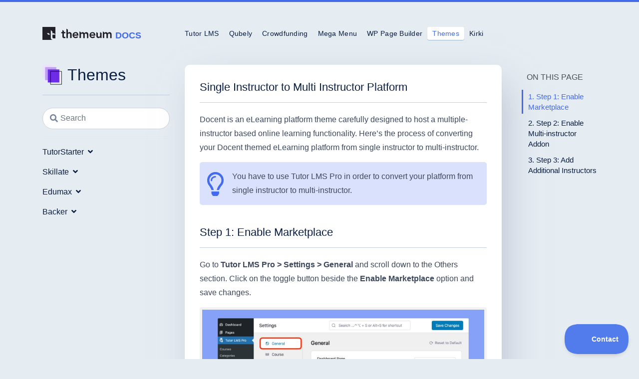

--- FILE ---
content_type: text/html; charset=UTF-8
request_url: https://docs.themeum.com/themes/docent/single-instructor-to-multi-instructor-platform/
body_size: 9422
content:
<!DOCTYPE html>
<html lang="en-US">
<head>
	<meta charset="UTF-8">
	<meta name="viewport" content="width=device-width, initial-scale=1.0">
	<title>Documention |   Single Instructor to Multi Instructor Platform</title>
	<link rel="icon" href="https://docs.themeum.com/wp-content/themes/docs/images/favicon.png" type="image/png" sizes="16x16">
	<meta name='robots' content='max-image-preview:large' />
<link rel="alternate" type="application/rss+xml" title="Documention &raquo; Single Instructor to Multi Instructor Platform Comments Feed" href="https://docs.themeum.com/themes/docent/single-instructor-to-multi-instructor-platform/feed/" />
<script type="text/javascript">
window._wpemojiSettings = {"baseUrl":"https:\/\/s.w.org\/images\/core\/emoji\/14.0.0\/72x72\/","ext":".png","svgUrl":"https:\/\/s.w.org\/images\/core\/emoji\/14.0.0\/svg\/","svgExt":".svg","source":{"concatemoji":"https:\/\/docs.themeum.com\/wp-includes\/js\/wp-emoji-release.min.js?ver=6.2.8"}};
/*! This file is auto-generated */
!function(e,a,t){var n,r,o,i=a.createElement("canvas"),p=i.getContext&&i.getContext("2d");function s(e,t){p.clearRect(0,0,i.width,i.height),p.fillText(e,0,0);e=i.toDataURL();return p.clearRect(0,0,i.width,i.height),p.fillText(t,0,0),e===i.toDataURL()}function c(e){var t=a.createElement("script");t.src=e,t.defer=t.type="text/javascript",a.getElementsByTagName("head")[0].appendChild(t)}for(o=Array("flag","emoji"),t.supports={everything:!0,everythingExceptFlag:!0},r=0;r<o.length;r++)t.supports[o[r]]=function(e){if(p&&p.fillText)switch(p.textBaseline="top",p.font="600 32px Arial",e){case"flag":return s("\ud83c\udff3\ufe0f\u200d\u26a7\ufe0f","\ud83c\udff3\ufe0f\u200b\u26a7\ufe0f")?!1:!s("\ud83c\uddfa\ud83c\uddf3","\ud83c\uddfa\u200b\ud83c\uddf3")&&!s("\ud83c\udff4\udb40\udc67\udb40\udc62\udb40\udc65\udb40\udc6e\udb40\udc67\udb40\udc7f","\ud83c\udff4\u200b\udb40\udc67\u200b\udb40\udc62\u200b\udb40\udc65\u200b\udb40\udc6e\u200b\udb40\udc67\u200b\udb40\udc7f");case"emoji":return!s("\ud83e\udef1\ud83c\udffb\u200d\ud83e\udef2\ud83c\udfff","\ud83e\udef1\ud83c\udffb\u200b\ud83e\udef2\ud83c\udfff")}return!1}(o[r]),t.supports.everything=t.supports.everything&&t.supports[o[r]],"flag"!==o[r]&&(t.supports.everythingExceptFlag=t.supports.everythingExceptFlag&&t.supports[o[r]]);t.supports.everythingExceptFlag=t.supports.everythingExceptFlag&&!t.supports.flag,t.DOMReady=!1,t.readyCallback=function(){t.DOMReady=!0},t.supports.everything||(n=function(){t.readyCallback()},a.addEventListener?(a.addEventListener("DOMContentLoaded",n,!1),e.addEventListener("load",n,!1)):(e.attachEvent("onload",n),a.attachEvent("onreadystatechange",function(){"complete"===a.readyState&&t.readyCallback()})),(e=t.source||{}).concatemoji?c(e.concatemoji):e.wpemoji&&e.twemoji&&(c(e.twemoji),c(e.wpemoji)))}(window,document,window._wpemojiSettings);
</script>
<style type="text/css">
img.wp-smiley,
img.emoji {
	display: inline !important;
	border: none !important;
	box-shadow: none !important;
	height: 1em !important;
	width: 1em !important;
	margin: 0 0.07em !important;
	vertical-align: -0.1em !important;
	background: none !important;
	padding: 0 !important;
}
</style>
	<link rel='stylesheet' id='wp-block-library-css' href='https://docs.themeum.com/wp-includes/css/dist/block-library/style.min.css?ver=6.2.8' type='text/css' media='all' />
<link rel='stylesheet' id='classic-theme-styles-css' href='https://docs.themeum.com/wp-includes/css/classic-themes.min.css?ver=6.2.8' type='text/css' media='all' />
<style id='global-styles-inline-css' type='text/css'>
body{--wp--preset--color--black: #000000;--wp--preset--color--cyan-bluish-gray: #abb8c3;--wp--preset--color--white: #ffffff;--wp--preset--color--pale-pink: #f78da7;--wp--preset--color--vivid-red: #cf2e2e;--wp--preset--color--luminous-vivid-orange: #ff6900;--wp--preset--color--luminous-vivid-amber: #fcb900;--wp--preset--color--light-green-cyan: #7bdcb5;--wp--preset--color--vivid-green-cyan: #00d084;--wp--preset--color--pale-cyan-blue: #8ed1fc;--wp--preset--color--vivid-cyan-blue: #0693e3;--wp--preset--color--vivid-purple: #9b51e0;--wp--preset--gradient--vivid-cyan-blue-to-vivid-purple: linear-gradient(135deg,rgba(6,147,227,1) 0%,rgb(155,81,224) 100%);--wp--preset--gradient--light-green-cyan-to-vivid-green-cyan: linear-gradient(135deg,rgb(122,220,180) 0%,rgb(0,208,130) 100%);--wp--preset--gradient--luminous-vivid-amber-to-luminous-vivid-orange: linear-gradient(135deg,rgba(252,185,0,1) 0%,rgba(255,105,0,1) 100%);--wp--preset--gradient--luminous-vivid-orange-to-vivid-red: linear-gradient(135deg,rgba(255,105,0,1) 0%,rgb(207,46,46) 100%);--wp--preset--gradient--very-light-gray-to-cyan-bluish-gray: linear-gradient(135deg,rgb(238,238,238) 0%,rgb(169,184,195) 100%);--wp--preset--gradient--cool-to-warm-spectrum: linear-gradient(135deg,rgb(74,234,220) 0%,rgb(151,120,209) 20%,rgb(207,42,186) 40%,rgb(238,44,130) 60%,rgb(251,105,98) 80%,rgb(254,248,76) 100%);--wp--preset--gradient--blush-light-purple: linear-gradient(135deg,rgb(255,206,236) 0%,rgb(152,150,240) 100%);--wp--preset--gradient--blush-bordeaux: linear-gradient(135deg,rgb(254,205,165) 0%,rgb(254,45,45) 50%,rgb(107,0,62) 100%);--wp--preset--gradient--luminous-dusk: linear-gradient(135deg,rgb(255,203,112) 0%,rgb(199,81,192) 50%,rgb(65,88,208) 100%);--wp--preset--gradient--pale-ocean: linear-gradient(135deg,rgb(255,245,203) 0%,rgb(182,227,212) 50%,rgb(51,167,181) 100%);--wp--preset--gradient--electric-grass: linear-gradient(135deg,rgb(202,248,128) 0%,rgb(113,206,126) 100%);--wp--preset--gradient--midnight: linear-gradient(135deg,rgb(2,3,129) 0%,rgb(40,116,252) 100%);--wp--preset--duotone--dark-grayscale: url('#wp-duotone-dark-grayscale');--wp--preset--duotone--grayscale: url('#wp-duotone-grayscale');--wp--preset--duotone--purple-yellow: url('#wp-duotone-purple-yellow');--wp--preset--duotone--blue-red: url('#wp-duotone-blue-red');--wp--preset--duotone--midnight: url('#wp-duotone-midnight');--wp--preset--duotone--magenta-yellow: url('#wp-duotone-magenta-yellow');--wp--preset--duotone--purple-green: url('#wp-duotone-purple-green');--wp--preset--duotone--blue-orange: url('#wp-duotone-blue-orange');--wp--preset--font-size--small: 13px;--wp--preset--font-size--medium: 20px;--wp--preset--font-size--large: 36px;--wp--preset--font-size--x-large: 42px;--wp--preset--spacing--20: 0.44rem;--wp--preset--spacing--30: 0.67rem;--wp--preset--spacing--40: 1rem;--wp--preset--spacing--50: 1.5rem;--wp--preset--spacing--60: 2.25rem;--wp--preset--spacing--70: 3.38rem;--wp--preset--spacing--80: 5.06rem;--wp--preset--shadow--natural: 6px 6px 9px rgba(0, 0, 0, 0.2);--wp--preset--shadow--deep: 12px 12px 50px rgba(0, 0, 0, 0.4);--wp--preset--shadow--sharp: 6px 6px 0px rgba(0, 0, 0, 0.2);--wp--preset--shadow--outlined: 6px 6px 0px -3px rgba(255, 255, 255, 1), 6px 6px rgba(0, 0, 0, 1);--wp--preset--shadow--crisp: 6px 6px 0px rgba(0, 0, 0, 1);}:where(.is-layout-flex){gap: 0.5em;}body .is-layout-flow > .alignleft{float: left;margin-inline-start: 0;margin-inline-end: 2em;}body .is-layout-flow > .alignright{float: right;margin-inline-start: 2em;margin-inline-end: 0;}body .is-layout-flow > .aligncenter{margin-left: auto !important;margin-right: auto !important;}body .is-layout-constrained > .alignleft{float: left;margin-inline-start: 0;margin-inline-end: 2em;}body .is-layout-constrained > .alignright{float: right;margin-inline-start: 2em;margin-inline-end: 0;}body .is-layout-constrained > .aligncenter{margin-left: auto !important;margin-right: auto !important;}body .is-layout-constrained > :where(:not(.alignleft):not(.alignright):not(.alignfull)){max-width: var(--wp--style--global--content-size);margin-left: auto !important;margin-right: auto !important;}body .is-layout-constrained > .alignwide{max-width: var(--wp--style--global--wide-size);}body .is-layout-flex{display: flex;}body .is-layout-flex{flex-wrap: wrap;align-items: center;}body .is-layout-flex > *{margin: 0;}:where(.wp-block-columns.is-layout-flex){gap: 2em;}.has-black-color{color: var(--wp--preset--color--black) !important;}.has-cyan-bluish-gray-color{color: var(--wp--preset--color--cyan-bluish-gray) !important;}.has-white-color{color: var(--wp--preset--color--white) !important;}.has-pale-pink-color{color: var(--wp--preset--color--pale-pink) !important;}.has-vivid-red-color{color: var(--wp--preset--color--vivid-red) !important;}.has-luminous-vivid-orange-color{color: var(--wp--preset--color--luminous-vivid-orange) !important;}.has-luminous-vivid-amber-color{color: var(--wp--preset--color--luminous-vivid-amber) !important;}.has-light-green-cyan-color{color: var(--wp--preset--color--light-green-cyan) !important;}.has-vivid-green-cyan-color{color: var(--wp--preset--color--vivid-green-cyan) !important;}.has-pale-cyan-blue-color{color: var(--wp--preset--color--pale-cyan-blue) !important;}.has-vivid-cyan-blue-color{color: var(--wp--preset--color--vivid-cyan-blue) !important;}.has-vivid-purple-color{color: var(--wp--preset--color--vivid-purple) !important;}.has-black-background-color{background-color: var(--wp--preset--color--black) !important;}.has-cyan-bluish-gray-background-color{background-color: var(--wp--preset--color--cyan-bluish-gray) !important;}.has-white-background-color{background-color: var(--wp--preset--color--white) !important;}.has-pale-pink-background-color{background-color: var(--wp--preset--color--pale-pink) !important;}.has-vivid-red-background-color{background-color: var(--wp--preset--color--vivid-red) !important;}.has-luminous-vivid-orange-background-color{background-color: var(--wp--preset--color--luminous-vivid-orange) !important;}.has-luminous-vivid-amber-background-color{background-color: var(--wp--preset--color--luminous-vivid-amber) !important;}.has-light-green-cyan-background-color{background-color: var(--wp--preset--color--light-green-cyan) !important;}.has-vivid-green-cyan-background-color{background-color: var(--wp--preset--color--vivid-green-cyan) !important;}.has-pale-cyan-blue-background-color{background-color: var(--wp--preset--color--pale-cyan-blue) !important;}.has-vivid-cyan-blue-background-color{background-color: var(--wp--preset--color--vivid-cyan-blue) !important;}.has-vivid-purple-background-color{background-color: var(--wp--preset--color--vivid-purple) !important;}.has-black-border-color{border-color: var(--wp--preset--color--black) !important;}.has-cyan-bluish-gray-border-color{border-color: var(--wp--preset--color--cyan-bluish-gray) !important;}.has-white-border-color{border-color: var(--wp--preset--color--white) !important;}.has-pale-pink-border-color{border-color: var(--wp--preset--color--pale-pink) !important;}.has-vivid-red-border-color{border-color: var(--wp--preset--color--vivid-red) !important;}.has-luminous-vivid-orange-border-color{border-color: var(--wp--preset--color--luminous-vivid-orange) !important;}.has-luminous-vivid-amber-border-color{border-color: var(--wp--preset--color--luminous-vivid-amber) !important;}.has-light-green-cyan-border-color{border-color: var(--wp--preset--color--light-green-cyan) !important;}.has-vivid-green-cyan-border-color{border-color: var(--wp--preset--color--vivid-green-cyan) !important;}.has-pale-cyan-blue-border-color{border-color: var(--wp--preset--color--pale-cyan-blue) !important;}.has-vivid-cyan-blue-border-color{border-color: var(--wp--preset--color--vivid-cyan-blue) !important;}.has-vivid-purple-border-color{border-color: var(--wp--preset--color--vivid-purple) !important;}.has-vivid-cyan-blue-to-vivid-purple-gradient-background{background: var(--wp--preset--gradient--vivid-cyan-blue-to-vivid-purple) !important;}.has-light-green-cyan-to-vivid-green-cyan-gradient-background{background: var(--wp--preset--gradient--light-green-cyan-to-vivid-green-cyan) !important;}.has-luminous-vivid-amber-to-luminous-vivid-orange-gradient-background{background: var(--wp--preset--gradient--luminous-vivid-amber-to-luminous-vivid-orange) !important;}.has-luminous-vivid-orange-to-vivid-red-gradient-background{background: var(--wp--preset--gradient--luminous-vivid-orange-to-vivid-red) !important;}.has-very-light-gray-to-cyan-bluish-gray-gradient-background{background: var(--wp--preset--gradient--very-light-gray-to-cyan-bluish-gray) !important;}.has-cool-to-warm-spectrum-gradient-background{background: var(--wp--preset--gradient--cool-to-warm-spectrum) !important;}.has-blush-light-purple-gradient-background{background: var(--wp--preset--gradient--blush-light-purple) !important;}.has-blush-bordeaux-gradient-background{background: var(--wp--preset--gradient--blush-bordeaux) !important;}.has-luminous-dusk-gradient-background{background: var(--wp--preset--gradient--luminous-dusk) !important;}.has-pale-ocean-gradient-background{background: var(--wp--preset--gradient--pale-ocean) !important;}.has-electric-grass-gradient-background{background: var(--wp--preset--gradient--electric-grass) !important;}.has-midnight-gradient-background{background: var(--wp--preset--gradient--midnight) !important;}.has-small-font-size{font-size: var(--wp--preset--font-size--small) !important;}.has-medium-font-size{font-size: var(--wp--preset--font-size--medium) !important;}.has-large-font-size{font-size: var(--wp--preset--font-size--large) !important;}.has-x-large-font-size{font-size: var(--wp--preset--font-size--x-large) !important;}
.wp-block-navigation a:where(:not(.wp-element-button)){color: inherit;}
:where(.wp-block-columns.is-layout-flex){gap: 2em;}
.wp-block-pullquote{font-size: 1.5em;line-height: 1.6;}
</style>
<link rel='stylesheet' id='style-css' href='https://docs.themeum.com/wp-content/themes/docs/style.css?ver=6.2.8' type='text/css' media='all' />
<script type='text/javascript' src='https://docs.themeum.com/wp-includes/js/jquery/jquery.min.js?ver=3.6.4' id='jquery-core-js'></script>
<script type='text/javascript' src='https://docs.themeum.com/wp-includes/js/jquery/jquery-migrate.min.js?ver=3.4.0' id='jquery-migrate-js'></script>
<script type='text/javascript' id='qubely_local_script-js-extra'>
/* <![CDATA[ */
var qubely_urls = {"plugin":"https:\/\/docs.themeum.com\/wp-content\/plugins\/qubely\/","ajax":"https:\/\/docs.themeum.com\/wp-admin\/admin-ajax.php","nonce":"4d49f5a4e1","actual_url":"docs.themeum.com"};
/* ]]> */
</script>
<script type='text/javascript' id='qubely_container_width-js-extra'>
/* <![CDATA[ */
var qubely_container_width = {"sm":"540","md":"720","lg":"960","xl":"1140"};
/* ]]> */
</script>
<link rel="https://api.w.org/" href="https://docs.themeum.com/wp-json/" /><link rel="alternate" type="application/json" href="https://docs.themeum.com/wp-json/wp/v2/docs/6622" /><link rel="EditURI" type="application/rsd+xml" title="RSD" href="https://docs.themeum.com/xmlrpc.php?rsd" />
<link rel="wlwmanifest" type="application/wlwmanifest+xml" href="https://docs.themeum.com/wp-includes/wlwmanifest.xml" />
<meta name="generator" content="WordPress 6.2.8" />
<link rel="canonical" href="https://docs.themeum.com/themes/docent/single-instructor-to-multi-instructor-platform/" />
<link rel='shortlink' href='https://docs.themeum.com/?p=6622' />
<link rel="alternate" type="application/json+oembed" href="https://docs.themeum.com/wp-json/oembed/1.0/embed?url=https%3A%2F%2Fdocs.themeum.com%2Fthemes%2Fdocent%2Fsingle-instructor-to-multi-instructor-platform%2F" />
<link rel="alternate" type="text/xml+oembed" href="https://docs.themeum.com/wp-json/oembed/1.0/embed?url=https%3A%2F%2Fdocs.themeum.com%2Fthemes%2Fdocent%2Fsingle-instructor-to-multi-instructor-platform%2F&#038;format=xml" />
<style type="text/css"></style></head>

<body class="docs-template-default single single-docs postid-6622 wp-embed-responsive qubely qubely-frontend">
    <div id="page">
        <header id="header">
            <div class="container">
                <div class="row align-items-center">
                    <div class="col-6 col-lg-3">
                        <div class="brand">
                            <a class="logo" href="https://docs.themeum.com">
                                <img src="https://docs.themeum.com/wp-content/themes/docs/images/logo.svg" alt="Themeum Logo"> <span>Docs</span>
                            </a>
                        </div>     
                    </div>
                    <div class="col-lg-9 d-none d-lg-block">
                                                <ul class="doc-navs">
                                                            <li class="">
                                    <a href="https://docs.themeum.com/tutor-lms/">
                                        Tutor LMS                                    </a>
                                </li>
                                                            <li class="">
                                    <a href="https://docs.themeum.com/qubely/">
                                        Qubely                                    </a>
                                </li>
                                                            <li class="">
                                    <a href="https://docs.themeum.com/wp-crowdfunding/">
                                        Crowdfunding                                    </a>
                                </li>
                                                            <li class="">
                                    <a href="https://docs.themeum.com/wp-megamenu/">
                                        Mega Menu                                    </a>
                                </li>
                                                            <li class="">
                                    <a href="https://docs.themeum.com/wp-pagebuilder/">
                                        WP Page Builder                                    </a>
                                </li>
                                                            <li class="active">
                                    <a href="https://docs.themeum.com/themes/">
                                        Themes                                    </a>
                                </li>
                                                            <li class="">
                                    <a href="https://docs.themeum.com/kirki/">
                                        Kirki                                    </a>
                                </li>
                                                    </ul>
                    </div>
                    <div class="col-6 d-block d-lg-none text-right">
                        <a class="offcanvs-toggle" href="#"><span class="fas fa-bars"></span></a> 
                    </div>              
                </div>
            </div>
        </header>

<div id="primary" class="content-area"><main id="main" class="site-main" role="main">

    <div class="container doc-single">
        <div class="row">
            <div class="col-lg-3 d-none d-lg-block doc-sidebar-sticky-col">
                <div class="docs-sidebar-wrap">
    <div class="docs-sidebar">
        
        <div class="doc-title">
                            <div><img width="48" height="48" src="https://docs.themeum.com/wp-content/uploads/2020/03/theme-bundle.svg" class="attachment-post-thumbnail size-post-thumbnail wp-post-image" alt="" decoding="async" /></div>
                        <a class="stretched-link" href="https://docs.themeum.com/themes/" alt="Themes">
                Themes            </a>
        </div>

        <div class="doc-search-wrap">
            <div class="doc-search-inner">
                <span class="fas fa-search"></span>
                <input id="doc-sidebar-search" class="form-control" type="search" placeholder="Search" />
            </div>
        </div>

        <p id="doc-search-empty-text" style="display: none">
            Sorry, no matches found!        </p>

                    <ul class="doc-nav-list">
                                                        <li class="has-child closed">
                        <a href="https://docs.themeum.com/themes/tutorstarter/">
                            TutorStarter                            &nbsp;<span class="fas fa-angle-up"></span>                        </a>
                                                            <ul>
                                                                                                                                <li class="">
                                                <a href="https://docs.themeum.com/themes/tutorstarter/system-requirements/">
                                                    <span>1.</span> System Requirements                                                                                                    </a>
                                                                                            </li>
                                                                                                                                <li class="">
                                                <a href="https://docs.themeum.com/themes/tutorstarter/installation/">
                                                    <span>2.</span> Installation                                                                                                    </a>
                                                                                            </li>
                                                                                                                                <li class="">
                                                <a href="https://docs.themeum.com/themes/tutorstarter/option-panel/">
                                                    <span>3.</span> Option Panel                                                                                                    </a>
                                                                                            </li>
                                                                                                                                <li class="">
                                                <a href="https://docs.themeum.com/themes/tutorstarter/general/">
                                                    <span>4.</span> General                                                                                                    </a>
                                                                                            </li>
                                                                                                                                <li class="">
                                                <a href="https://docs.themeum.com/themes/tutorstarter/starter-sites/">
                                                    <span>5.</span> Starter Sites                                                                                                    </a>
                                                                                            </li>
                                                                            </ul>
                                                    </li>
                                                        <li class="has-child closed">
                        <a href="https://docs.themeum.com/themes/skillate/">
                            Skillate                            &nbsp;<span class="fas fa-angle-up"></span>                        </a>
                                                            <ul>
                                                                                                                                <li class="">
                                                <a href="https://docs.themeum.com/themes/skillate/system-requirements/">
                                                    <span>1.</span> System Requirements                                                                                                    </a>
                                                                                            </li>
                                                                                                                                <li class="">
                                                <a href="https://docs.themeum.com/themes/skillate/wordpress-installation/">
                                                    <span>2.</span> WordPress Installation                                                                                                    </a>
                                                                                            </li>
                                                                                                                                <li class="">
                                                <a href="https://docs.themeum.com/themes/skillate/license-activation/">
                                                    <span>3.</span> License Activation                                                                                                    </a>
                                                                                            </li>
                                                                                                                                <li class="">
                                                <a href="https://docs.themeum.com/themes/skillate/installation/">
                                                    <span>4.</span> Installation                                                                                                    </a>
                                                                                            </li>
                                                                                                                                <li class="">
                                                <a href="https://docs.themeum.com/themes/skillate/customizing-skillate-theme/">
                                                    <span>5.</span> Customizing Skillate Theme                                                                                                    </a>
                                                                                            </li>
                                                                                                                                <li class="">
                                                <a href="https://docs.themeum.com/themes/skillate/customize-mobile-menu/">
                                                    <span>6.</span> Customize Mobile Menu                                                                                                    </a>
                                                                                            </li>
                                                                                                                                <li class="">
                                                <a href="https://docs.themeum.com/themes/skillate/widgets/">
                                                    <span>7.</span> Widgets                                                                                                    </a>
                                                                                            </li>
                                                                                                                                <li class="">
                                                <a href="https://docs.themeum.com/themes/skillate/create-a-course-with-tutor-lms/">
                                                    <span>8.</span> Create a course with Tutor LMS                                                                                                    </a>
                                                                                            </li>
                                                                                                                                <li class="">
                                                <a href="https://docs.themeum.com/themes/skillate/frontend-dashboard/">
                                                    <span>9.</span> Frontend Dashboard                                                                                                    </a>
                                                                                            </li>
                                                                                                                                <li class="">
                                                <a href="https://docs.themeum.com/themes/skillate/single-instructor-to-multi-instructor-platform/">
                                                    <span>10.</span> Single Instructor to Multi Instructor Platform                                                                                                    </a>
                                                                                            </li>
                                                                                                                                <li class="">
                                                <a href="https://docs.themeum.com/themes/skillate/additional-resources/">
                                                    <span>11.</span> Additional Resources                                                                                                    </a>
                                                                                            </li>
                                                                                                                                <li class="">
                                                <a href="https://docs.themeum.com/themes/skillate/add-a-course-using-course-lessons-block/">
                                                    <span>12.</span> Add a Course Using Course Lessons Block                                                                                                    </a>
                                                                                            </li>
                                                                                                                                <li class="">
                                                <a href="https://docs.themeum.com/themes/skillate/gutenberg-blocks/">
                                                    <span>13.</span> Gutenberg blocks                                                                                                    </a>
                                                                                            </li>
                                                                            </ul>
                                                    </li>
                                                        <li class="has-child closed">
                        <a href="https://docs.themeum.com/themes/edumax/">
                            Edumax                            &nbsp;<span class="fas fa-angle-up"></span>                        </a>
                                                            <ul>
                                                                                                                                <li class="">
                                                <a href="https://docs.themeum.com/themes/edumax/system-requirements/">
                                                    <span>1.</span> System Requirements                                                                                                    </a>
                                                                                            </li>
                                                                                                                                <li class="">
                                                <a href="https://docs.themeum.com/themes/edumax/wordpress-installation/">
                                                    <span>2.</span> WordPress Installation                                                                                                    </a>
                                                                                            </li>
                                                                                                                                <li class="">
                                                <a href="https://docs.themeum.com/themes/edumax/license-activation/">
                                                    <span>3.</span> License Activation                                                                                                    </a>
                                                                                            </li>
                                                                                                                                <li class="">
                                                <a href="https://docs.themeum.com/themes/edumax/installing-edumax-theme/">
                                                    <span>4.</span> Installing Edumax theme                                                                                                    </a>
                                                                                            </li>
                                                                                                                                <li class="">
                                                <a href="https://docs.themeum.com/themes/edumax/customizing-edumax-theme/">
                                                    <span>5.</span> Customizing Edumax Theme                                                                                                    </a>
                                                                                            </li>
                                                                                                                                <li class="">
                                                <a href="https://docs.themeum.com/themes/edumax/create-course-with-tutor-lms/">
                                                    <span>6.</span> Create course with Tutor LMS                                                                                                    </a>
                                                                                            </li>
                                                                                                                                <li class="">
                                                <a href="https://docs.themeum.com/themes/edumax/edumax-frontend-dashboard/">
                                                    <span>7.</span> Frontend Dashboard                                                                                                    </a>
                                                                                            </li>
                                                                                                                                <li class="">
                                                <a href="https://docs.themeum.com/themes/edumax/edumax-additional-resources/">
                                                    <span>8.</span> Additional Resources                                                                                                    </a>
                                                                                            </li>
                                                                                                                                <li class="">
                                                <a href="https://docs.themeum.com/themes/edumax/qubely-compatibility/">
                                                    <span>9.</span> Qubely Compatibility                                                                                                    </a>
                                                                                            </li>
                                                                            </ul>
                                                    </li>
                                                        <li class="has-child closed">
                        <a href="https://docs.themeum.com/themes/backer/">
                            Backer                            &nbsp;<span class="fas fa-angle-up"></span>                        </a>
                                                            <ul>
                                                                                                                                <li class="">
                                                <a href="https://docs.themeum.com/themes/backer/license-activation/">
                                                    <span>1.</span> License Activation                                                                                                    </a>
                                                                                            </li>
                                                                                                                                <li class="">
                                                <a href="https://docs.themeum.com/themes/backer/backer-introduction/">
                                                    <span>2.</span> Backer Introduction                                                                                                    </a>
                                                                                            </li>
                                                                                                                                <li class="">
                                                <a href="https://docs.themeum.com/themes/backer/system-requirements/">
                                                    <span>3.</span> System Requirements                                                                                                    </a>
                                                                                            </li>
                                                                                                                                <li class="">
                                                <a href="https://docs.themeum.com/themes/backer/wordpress-installation/">
                                                    <span>4.</span> WordPress Installation                                                                                                    </a>
                                                                                            </li>
                                                                                                                                <li class="">
                                                <a href="https://docs.themeum.com/themes/backer/backer-theme-installation/">
                                                    <span>5.</span> Backer Theme Installation                                                                                                    </a>
                                                                                            </li>
                                                                                                                                <li class="">
                                                <a href="https://docs.themeum.com/themes/backer/customization-options/">
                                                    <span>6.</span> Customization Options                                                                                                    </a>
                                                                                            </li>
                                                                                                                                <li class="">
                                                <a href="https://docs.themeum.com/themes/backer/backer-elementor-widgets/">
                                                    <span>7.</span> Backer Elementor Widgets                                                                                                    </a>
                                                                                            </li>
                                                                            </ul>
                                                    </li>
                            </ul>
            </div>
</div>            </div>

            <div class="col-lg-7">
                <article id="post-6622" class="doc-details post-6622 docs type-docs status-publish hentry" itemscope itemtype="http://schema.org/Article">
                    <div class="entry-header">
                        <h2 class="entry-title" itemprop="headline">Single Instructor to Multi Instructor Platform</h2>                    </div>

                    <div class="entry-content" itemprop="articleBody">
                        
<p>Docent is an eLearning platform theme carefully designed to host a multiple-instructor based online learning functionality. Here’s the process of converting your Docent themed eLearning platform from single instructor to multi-instructor.</p>



<div class="wp-block-qubely-themeumtip qubely-block-3798ee"><div class="themeum-block-tip"><div class="doc-tips doc-has-icon"><span class="far fa-lightbulb"></span>You have to use Tutor LMS Pro in order to convert your platform from single instructor to multi-instructor.</div></div></div>



<h2 class="wp-block-heading" id="step-1-enable-marketplace">Step 1: Enable Marketplace</h2>



<p>Go to <strong>Tutor LMS Pro &gt; Settings &gt; General</strong> and scroll down to the Others section. Click on the toggle button beside the <strong>Enable Marketplace</strong> option and save changes.</p>



<figure class="wp-block-image size-full"><img decoding="async" loading="lazy" width="2464" height="1246" src="https://docs.themeum.com/wp-content/uploads/2023/05/Enable-marketplace-option.jpg" alt="Enable marketplace from Tutor LMS settings" class="wp-image-13909" srcset="https://docs.themeum.com/wp-content/uploads/2023/05/Enable-marketplace-option.jpg 2464w, https://docs.themeum.com/wp-content/uploads/2023/05/Enable-marketplace-option-300x152.jpg 300w, https://docs.themeum.com/wp-content/uploads/2023/05/Enable-marketplace-option-1024x518.jpg 1024w, https://docs.themeum.com/wp-content/uploads/2023/05/Enable-marketplace-option-768x388.jpg 768w, https://docs.themeum.com/wp-content/uploads/2023/05/Enable-marketplace-option-1536x777.jpg 1536w, https://docs.themeum.com/wp-content/uploads/2023/05/Enable-marketplace-option-2048x1036.jpg 2048w" sizes="(max-width: 2464px) 100vw, 2464px" /></figure>



<h2 class="wp-block-heading" id="step-2-enable-multi-instructor-addon">Step 2: Enable Multi-instructor Addon</h2>



<p>Then go to <strong>Tutor LMS Pro &gt; Add-ons</strong> and look for Multi Instructor addon. Use the toggle button to enable this addon.&nbsp;</p>



<figure class="wp-block-image size-full"><img decoding="async" loading="lazy" width="1256" height="1244" src="https://docs.themeum.com/wp-content/uploads/2023/05/Enable-multi-instructor-addon.jpg" alt="Enable Multi-Instructor addon" class="wp-image-13910" srcset="https://docs.themeum.com/wp-content/uploads/2023/05/Enable-multi-instructor-addon.jpg 1256w, https://docs.themeum.com/wp-content/uploads/2023/05/Enable-multi-instructor-addon-300x297.jpg 300w, https://docs.themeum.com/wp-content/uploads/2023/05/Enable-multi-instructor-addon-1024x1014.jpg 1024w, https://docs.themeum.com/wp-content/uploads/2023/05/Enable-multi-instructor-addon-150x150.jpg 150w, https://docs.themeum.com/wp-content/uploads/2023/05/Enable-multi-instructor-addon-768x761.jpg 768w" sizes="(max-width: 1256px) 100vw, 1256px" /></figure>



<h2 class="wp-block-heading" id="step-3-add-additional-instructors">Step 3: Add Additional Instructors</h2>



<p>In order to add additional instructors, go to the course editor page and scroll down to the <strong>Instructors</strong> section.</p>



<figure class="wp-block-image size-full"><img decoding="async" loading="lazy" width="1808" height="1112" src="https://docs.themeum.com/wp-content/uploads/2023/05/Add-multiple-instructors-from-the-course-page.jpg" alt="Add multiple instructors" class="wp-image-13911" srcset="https://docs.themeum.com/wp-content/uploads/2023/05/Add-multiple-instructors-from-the-course-page.jpg 1808w, https://docs.themeum.com/wp-content/uploads/2023/05/Add-multiple-instructors-from-the-course-page-300x185.jpg 300w, https://docs.themeum.com/wp-content/uploads/2023/05/Add-multiple-instructors-from-the-course-page-1024x630.jpg 1024w, https://docs.themeum.com/wp-content/uploads/2023/05/Add-multiple-instructors-from-the-course-page-768x472.jpg 768w, https://docs.themeum.com/wp-content/uploads/2023/05/Add-multiple-instructors-from-the-course-page-1536x945.jpg 1536w" sizes="(max-width: 1808px) 100vw, 1808px" /></figure>



<p>You can add more instructors by clicking on the <strong>Add Instructor</strong> button. You can search instructors by using their names or email. Click on the + button beside the instructor&#8217;s name to assign that specific course to that instructor.</p>



<p>Here’s the frontend preview of the multi-instructors section:</p>



<figure class="wp-block-image size-full"><img decoding="async" loading="lazy" width="2114" height="788" src="https://docs.themeum.com/wp-content/uploads/2023/05/Frontend-preview-of-Multi-instructors-on-Tutor-LMS-courses.jpg" alt="Frontend preview of the instructors name" class="wp-image-13912" srcset="https://docs.themeum.com/wp-content/uploads/2023/05/Frontend-preview-of-Multi-instructors-on-Tutor-LMS-courses.jpg 2114w, https://docs.themeum.com/wp-content/uploads/2023/05/Frontend-preview-of-Multi-instructors-on-Tutor-LMS-courses-300x112.jpg 300w, https://docs.themeum.com/wp-content/uploads/2023/05/Frontend-preview-of-Multi-instructors-on-Tutor-LMS-courses-1024x382.jpg 1024w, https://docs.themeum.com/wp-content/uploads/2023/05/Frontend-preview-of-Multi-instructors-on-Tutor-LMS-courses-768x286.jpg 768w, https://docs.themeum.com/wp-content/uploads/2023/05/Frontend-preview-of-Multi-instructors-on-Tutor-LMS-courses-1536x573.jpg 1536w, https://docs.themeum.com/wp-content/uploads/2023/05/Frontend-preview-of-Multi-instructors-on-Tutor-LMS-courses-2048x763.jpg 2048w" sizes="(max-width: 2114px) 100vw, 2114px" /></figure>
                    </div><!-- .entry-content -->

                    <footer class="entry-footer wedocs-entry-footer">
                        
                        <div class="wedocs-article-author" itemprop="author" itemscope itemtype="https://schema.org/Person">
                            <meta itemprop="name" content="Saiful Islam" />
                            <meta itemprop="url" content="https://docs.themeum.com/author/saiful/" />
                        </div>

                        <meta itemprop="datePublished" content="2019-08-22T10:40:46+00:00"/>
                        <time itemprop="dateModified" datetime="2023-05-05T05:11:52+00:00">Updated on May 5, 2023</time>
                    </footer>

                    
                    
                </article><!-- #post-## -->

                                    
<div class="wedocs-feedback-wrap wedocs-hide-print">
    
    <h3>
        Was this helpful?    </h3>

    <div class="vote-link-wrap">
        <a href="#" class="wedocs-tip btn btn-info" data-id="6622" data-type="positive" title="2 persons found this useful">
            <svg viewBox="0 0 16 16" xmlns="http://www.w3.org/2000/svg"><path d="M0 6v8a1 1 0 001 1h3V5H1a1 1 0 00-1 1zM14.153 6H11.2a.491.491 0 01-.43-.247.492.492 0 01-.007-.496l1.041-1.875c.229-.411.252-.894.065-1.325a1.488 1.488 0 00-1.013-.858l-.734-.184a.499.499 0 00-.493.15l-3.987 4.43A2.499 2.499 0 005 7.267V12.5C5 13.878 6.122 15 7.5 15h4.974a2.506 2.506 0 002.411-1.84l1.068-4.898A1.849 1.849 0 0014.153 6z"/></svg>
            Yes
                            <span class="count">2</span>
                    </a>
        <a href="#" class="wedocs-tip btn btn-danger" data-id="6622" data-type="negative" title="5 persons found this not useful">
            <svg viewBox="0 0 16 16" xmlns="http://www.w3.org/2000/svg"><path d="M0 10V2a1 1 0 011-1h3v10H1a1 1 0 01-1-1zM14.153 10H11.2a.491.491 0 00-.43.247.492.492 0 00-.007.496l1.041 1.875c.229.41.252.894.065 1.325a1.488 1.488 0 01-1.013.858l-.734.184a.499.499 0 01-.493-.15l-3.987-4.43A2.499 2.499 0 015 8.732V3.5C5 2.122 6.122 1 7.5 1h4.974c1.123 0 2.115.757 2.411 1.84l1.068 4.898a1.849 1.849 0 01-1.8 2.262z"/></svg>
            No
                            <span class="count">5</span>
                    </a>
    </div>
</div>                
                <nav class="wedocs-doc-nav wedocs-hide-print"><h3 class="assistive-text screen-reader-text">Doc navigation</h3><span class="nav-prev"><a href="https://docs.themeum.com/themes/docent/create-manage-sell-courses-with-tutor-lms/">&larr; Create, Manage & Sell Courses with Tutor LMS</a></span><span class="nav-next"><a href="https://docs.themeum.com/themes/docent/additional-resources/">Additional Resources &rarr;</a></span></nav>            </div>

            <div class="col-lg-2 d-none d-lg-block doc-sidebar-sticky-col">
                <div id="toc-wrap"><div id="toc"><h3>On This Page</h3><ul><li><a href="#step-1-enable-marketplace">1. Step 1: Enable Marketplace</a></li><li><a href="#step-2-enable-multi-instructor-addon">2. Step 2: Enable Multi-instructor Addon</a></li><li><a href="#step-3-add-additional-instructors">3. Step 3: Add Additional Instructors</a></li></ul></div></div>            </div>
        </div>
    </div>

</main><!-- .site-main --></div><!-- .content-area -->

<div class="offcanvas">
    <a class="remove-offcanvas" href="#"><span class="fas fa-times"></span></a>
    
    <div class="doc-title">
                    <div><img width="48" height="48" src="https://docs.themeum.com/wp-content/uploads/2020/03/theme-bundle.svg" class="attachment-post-thumbnail size-post-thumbnail wp-post-image" alt="" decoding="async" loading="lazy" /></div>
                <div class="align-self-center">
            <a href="https://docs.themeum.com/themes/" alt="Themes">
                Themes            </a>
        </div>
    </div>

            <ul>
                            <li class="">
                    <a href="https://docs.themeum.com/themes/tutorstarter/">
                        TutorStarter                    </a>
                                    </li>
                            <li class="">
                    <a href="https://docs.themeum.com/themes/skillate/">
                        Skillate                    </a>
                                    </li>
                            <li class="">
                    <a href="https://docs.themeum.com/themes/edumax/">
                        Edumax                    </a>
                                    </li>
                            <li class="">
                    <a href="https://docs.themeum.com/themes/backer/">
                        Backer                    </a>
                                    </li>
                    </ul>
    </div>
        <footer id="footer">
            <div class="copyright">
                <svg class="d-none d-md-inline-flex" version="1.1" xmlns="http://www.w3.org/2000/svg" x="0" y="0" viewBox="0 0 313.2 58.5" xml:space="preserve"><path class="st0" d="M58.5 34.6H44.9v11.9c0 2.8 2.3 5.1 5.1 5.1h8.5"/><path class="st0" d="M0 0v58.5h46.8c-4.9 0-9-4-9-9V13.7l7.1 7.9v6.9H53l5.6 6.2V0H0zm32.2 36.3zm-6.5-1.7l-5.6-6.2h8.7l5.6 6.2h-8.7z"/><g><path class="st0" d="M85 28.9v-5.7h5.3v-9.7l6.5 4.2v5.5h7.1v5.7h-7.1v11.9c-.1 1.1.2 2.1.7 3.1.7.9 1.8 1.3 2.9 1.2.6 0 1.3-.1 1.9-.2.6-.1 1.1-.3 1.6-.6v5.5c-.8.4-1.6.6-2.5.7-.9.1-1.7.2-2.6.2-1.4 0-2.9-.1-4.2-.5-1-.3-1.9-.9-2.6-1.7-.7-.9-1.1-1.9-1.3-2.9-.3-1.3-.4-2.6-.4-4V28.9H85zM114.8 27.7c.6-1.2 1.5-2.2 2.7-2.9 1.5-1 3.2-1.6 5-1.5 1.5 0 3 .3 4.4.9 1.1.5 2.1 1.3 3 2.3.7 1 1.3 2.1 1.6 3.2.3 1.2.5 2.4.5 3.6v16.9h-6.5V36.8v-2.4c-.1-.9-.3-1.7-.6-2.5s-.8-1.4-1.4-1.9c-.8-.6-1.7-.9-2.6-.8-.9 0-1.9.2-2.7.5-.7.3-1.3.8-1.8 1.5-.5.6-.9 1.3-1.1 2.1-.2.8-.3 1.6-.3 2.5v14.6h-6.6V8l6.5 4.1v15.6zM142.9 39.2c.1 1.8 1 3.4 2.3 4.5 1.3 1.1 2.9 1.6 4.6 1.6 1.4.1 2.8-.3 4.1-1 1.1-.7 2.1-1.5 2.9-2.5l4.6 3.6c-1.3 1.7-3 3-5 3.9-1.9.8-3.9 1.2-5.9 1.2-1.9 0-3.7-.3-5.5-.9-1.7-.6-3.2-1.6-4.5-2.8-1.3-1.2-2.3-2.7-3-4.3-.7-1.8-1.1-3.7-1.1-5.6 0-1.9.3-3.8 1.1-5.6.7-1.6 1.7-3.1 3-4.3 1.3-1.2 2.8-2.2 4.5-2.8 1.8-.6 3.6-1 5.5-.9 1.7 0 3.4.3 4.9.9 1.5.6 2.8 1.6 3.9 2.7 1.1 1.3 1.9 2.8 2.5 4.4.6 1.9.9 4 .9 6v1.8l-19.8.1zm13.3-4.9c.1-1.7-.6-3.3-1.7-4.5-1.3-1.1-2.9-1.7-4.6-1.6-1.7-.1-3.4.5-4.6 1.7-1.2 1.2-1.9 2.8-2.1 4.4h13zM219.4 39.2c.1 1.7.9 3.4 2.3 4.5 1.3 1.1 3 1.7 4.7 1.6 1.4.1 2.8-.3 4.1-1 1.1-.7 2.1-1.5 2.9-2.5l4.7 3.6c-1.4 1.7-3.1 3-5.1 3.9-1.9.8-3.9 1.2-5.9 1.2-1.9 0-3.7-.3-5.5-.9-3.4-1.2-6.1-3.8-7.5-7-.7-1.8-1.1-3.7-1.1-5.6 0-1.9.3-3.8 1.1-5.6 1.4-3.3 4.1-5.8 7.5-7 1.8-.6 3.6-1 5.5-.9 1.7 0 3.4.3 5 .9 1.5.6 2.8 1.6 3.8 2.7 1.1 1.3 2 2.8 2.5 4.4.6 1.9.9 4 .9 6v1.8h-19.9zm13.3-4.9c0-1.7-.6-3.3-1.8-4.5-1.3-1.2-3.1-1.7-4.8-1.6-1.7-.1-3.4.5-4.6 1.7-1.2 1.2-1.9 2.8-2.1 4.4h13.3zM267.4 49.8h-6.1v-4.2c-.7 1.3-1.6 2.5-2.8 3.4-1.5 1-3.3 1.5-5.1 1.4-1.5 0-3-.2-4.4-.8-1.2-.5-2.2-1.3-3-2.3-.8-.9-1.3-2.1-1.6-3.2-.3-1.2-.5-2.4-.5-3.6V23.2l6.5 4.2v11.9c.1.8.2 1.7.5 2.5.3.7.8 1.4 1.4 1.9.8.6 1.7.9 2.7.8.9 0 1.9-.2 2.7-.5.7-.3 1.3-.8 1.8-1.5.5-.6.8-1.3 1.1-2.1.2-.8.3-1.6.3-2.5V23.2l6.5 4.1v22.5zM207.4 30.7c-.1-.4-.2-.9-.4-1.3-1.2-3.5-4.4-6-8.6-5.9-3.6 0-6.8 2.1-8.4 5.1-1.5-3-4.6-5-8.1-5-3.4 0-6.4 1.9-8 4.7V24l-6.2-3.8v30.1h6.5V36.2v-.7-.4c0-.4.1-.7.2-1.1.6-2.4 2.6-4.1 5-4.1 2.8 0 5.1 2.4 5.1 5.5v15.1h6.6v-14c0-.8.1-1.7.3-2.5.2-.8.5-1.5 1-2.2.4-.5.8-1 1.4-1.3.7-.4 1.5-.6 2.4-.6 2.8 0 5.1 2.5 5.2 5.6v14.9h6.5V35c0-1.5-.2-2.9-.5-4.3zM312.7 30.7c-.1-.4-.2-.9-.4-1.3-1.2-3.5-4.4-6-8.6-5.9-3.6 0-6.8 2.1-8.4 5.1-1.5-3-4.6-5-8.1-5-3.4 0-6.4 1.9-8 4.7V24l-6.2-3.8v30.1h6.5V36.2v-.7-.4c0-.4.1-.7.2-1.1.6-2.4 2.6-4.1 5-4.1 2.8 0 5.1 2.4 5.1 5.5v15.1h6.6v-14c0-.8.1-1.7.3-2.5.2-.8.5-1.5 1-2.2.4-.5.8-1 1.4-1.3.7-.4 1.5-.6 2.4-.6 2.8 0 5.1 2.5 5.2 5.6v14.9h6.5V35c0-1.5-.1-2.9-.5-4.3z"/></g></svg>
                <span>&copy; 2013 - 2026. All Rights Reserved.</span>
            </div>
        </footer>
    </div> <!-- #page -->
<script type='text/javascript' src='https://docs.themeum.com/wp-content/plugins/wedocs/assets/js/anchor.min.js?ver=1.7.1' id='wedocs-anchorjs-js'></script>
<script type='text/javascript' id='wedocs-scripts-js-extra'>
/* <![CDATA[ */
var weDocs_Vars = {"ajaxurl":"https:\/\/docs.themeum.com\/wp-admin\/admin-ajax.php","nonce":"1232f64563","style":"https:\/\/docs.themeum.com\/wp-content\/plugins\/wedocs\/assets\/css\/print.css?v=10","powered":"\u00a9 Documention, 2026. Powered by weDocs plugin for WordPress<br>https:\/\/docs.themeum.com"};
/* ]]> */
</script>
<script type='text/javascript' src='https://docs.themeum.com/wp-content/plugins/wedocs/assets/js/frontend.js?ver=1652075498' id='wedocs-scripts-js'></script>
<script type='text/javascript' src='https://docs.themeum.com/wp-content/themes/docs/js/prism.js?ver=6.2.8' id='prism-js'></script>
<script type='text/javascript' src='https://docs.themeum.com/wp-content/themes/docs/js/main-min.js?ver=6.2.8' id='main-js'></script>
<script type="text/javascript">!function(e,t,n){function a(){var e=t.getElementsByTagName("script")[0],n=t.createElement("script");n.type="text/javascript",n.async=!0,n.src="https://beacon-v2.helpscout.net",e.parentNode.insertBefore(n,e)}if(e.Beacon=n=function(t,n,a){e.Beacon.readyQueue.push({method:t,options:n,data:a})},n.readyQueue=[],"complete"===t.readyState)return a();e.attachEvent?e.attachEvent("onload",a):e.addEventListener("load",a,!1)}(window,document,window.Beacon||function(){});
</script><script type="text/javascript">window.Beacon('init', '862c2fcb-fd2f-4c5a-8f99-ae604bc0cb8b')</script>
</body>
</html>

--- FILE ---
content_type: image/svg+xml
request_url: https://docs.themeum.com/wp-content/themes/docs/images/logo.svg
body_size: 1531
content:
<?xml version="1.0" encoding="utf-8"?>
<!-- Generator: Adobe Illustrator 22.1.0, SVG Export Plug-In . SVG Version: 6.00 Build 0)  -->
<svg version="1.1" id="Layer_1" xmlns="http://www.w3.org/2000/svg" xmlns:xlink="http://www.w3.org/1999/xlink" x="0px" y="0px"
	 viewBox="0 0 313.2 58.5" style="enable-background:new 0 0 313.2 58.5;" xml:space="preserve">
<style type="text/css">
	.st0{fill:#212127;}
</style>
<g>
	<path class="st0" d="M58.5,34.6L58.5,34.6h-5.8h-2.4H45h-0.1l0,7.7l0,3.1v1.1c0,2.8,2.3,5.1,5.1,5.1h1.7v0l6.8,0"/>
	<path class="st0" d="M0,0v58.5h46.8c-4.9,0-9-4-9-9l0-1.8V28.4h0V13.7l7.1,7.9v6.9H45h7.7h0.2h0.1l5.6,6.2V0H0z M32.2,36.3
		L32.2,36.3L32.2,36.3L32.2,36.3z M25.7,34.6l-5.6-6.2h8.7l0,0l5.6,6.2H25.7z"/>
</g>
<g>
	<path class="st0" d="M85,28.9v-5.7h5.3v-9.7l6.5,4.2v5.5h7.1v5.7h-7.1v11.9c-0.1,1.1,0.2,2.1,0.7,3.1c0.7,0.9,1.8,1.3,2.9,1.2
		c0.6,0,1.3-0.1,1.9-0.2c0.6-0.1,1.1-0.3,1.6-0.6v5.5c-0.8,0.4-1.6,0.6-2.5,0.7c-0.9,0.1-1.7,0.2-2.6,0.2c-1.4,0-2.9-0.1-4.2-0.5
		c-1-0.3-1.9-0.9-2.6-1.7c-0.7-0.9-1.1-1.9-1.3-2.9c-0.3-1.3-0.4-2.6-0.4-4V28.9H85z"/>
	<path class="st0" d="M114.8,27.7L114.8,27.7c0.6-1.2,1.5-2.2,2.7-2.9c1.5-1,3.2-1.6,5-1.5c1.5,0,3,0.3,4.4,0.9
		c1.1,0.5,2.1,1.3,3,2.3c0.7,1,1.3,2.1,1.6,3.2c0.3,1.2,0.5,2.4,0.5,3.6v16.9h-6.5V36.8c0-0.7,0-1.5,0-2.4c-0.1-0.9-0.3-1.7-0.6-2.5
		c-0.3-0.8-0.8-1.4-1.4-1.9c-0.8-0.6-1.7-0.9-2.6-0.8c-0.9,0-1.9,0.2-2.7,0.5c-0.7,0.3-1.3,0.8-1.8,1.5c-0.5,0.6-0.9,1.3-1.1,2.1
		c-0.2,0.8-0.3,1.6-0.3,2.5v14.6h-6.6V8l6.5,4.1V27.7z"/>
	<path class="st0" d="M142.9,39.2c0.1,1.8,1,3.4,2.3,4.5c1.3,1.1,2.9,1.6,4.6,1.6c1.4,0.1,2.8-0.3,4.1-1c1.1-0.7,2.1-1.5,2.9-2.5
		l4.6,3.6c-1.3,1.7-3,3-5,3.9c-1.9,0.8-3.9,1.2-5.9,1.2c-1.9,0-3.7-0.3-5.5-0.9c-1.7-0.6-3.2-1.6-4.5-2.8c-1.3-1.2-2.3-2.7-3-4.3
		c-0.7-1.8-1.1-3.7-1.1-5.6c0-1.9,0.3-3.8,1.1-5.6c0.7-1.6,1.7-3.1,3-4.3c1.3-1.2,2.8-2.2,4.5-2.8c1.8-0.6,3.6-1,5.5-0.9
		c1.7,0,3.4,0.3,4.9,0.9c1.5,0.6,2.8,1.6,3.9,2.7c1.1,1.3,1.9,2.8,2.5,4.4c0.6,1.9,0.9,4,0.9,6v1.8L142.9,39.2z M156.2,34.3
		c0.1-1.7-0.6-3.3-1.7-4.5c-1.3-1.1-2.9-1.7-4.6-1.6c-1.7-0.1-3.4,0.5-4.6,1.7c-1.2,1.2-1.9,2.8-2.1,4.4H156.2z"/>
	<path class="st0" d="M219.4,39.2c0.1,1.7,0.9,3.4,2.3,4.5c1.3,1.1,3,1.7,4.7,1.6c1.4,0.1,2.8-0.3,4.1-1c1.1-0.7,2.1-1.5,2.9-2.5
		l4.7,3.6c-1.4,1.7-3.1,3-5.1,3.9c-1.9,0.8-3.9,1.2-5.9,1.2c-1.9,0-3.7-0.3-5.5-0.9c-3.4-1.2-6.1-3.8-7.5-7
		c-0.7-1.8-1.1-3.7-1.1-5.6c0-1.9,0.3-3.8,1.1-5.6c1.4-3.3,4.1-5.8,7.5-7c1.8-0.6,3.6-1,5.5-0.9c1.7,0,3.4,0.3,5,0.9
		c1.5,0.6,2.8,1.6,3.8,2.7c1.1,1.3,2,2.8,2.5,4.4c0.6,1.9,0.9,4,0.9,6v1.8H219.4z M232.7,34.3c0-1.7-0.6-3.3-1.8-4.5
		c-1.3-1.2-3.1-1.7-4.8-1.6c-1.7-0.1-3.4,0.5-4.6,1.7c-1.2,1.2-1.9,2.8-2.1,4.4H232.7z"/>
	<path class="st0" d="M267.4,49.8h-6.1v-4.2l0,0c-0.7,1.3-1.6,2.5-2.8,3.4c-1.5,1-3.3,1.5-5.1,1.4c-1.5,0-3-0.2-4.4-0.8
		c-1.2-0.5-2.2-1.3-3-2.3c-0.8-0.9-1.3-2.1-1.6-3.2c-0.3-1.2-0.5-2.4-0.5-3.6V23.2l6.5,4.2v9.5c0,0.7,0,1.5,0,2.4
		c0.1,0.8,0.2,1.7,0.5,2.5c0.3,0.7,0.8,1.4,1.4,1.9c0.8,0.6,1.7,0.9,2.7,0.8c0.9,0,1.9-0.2,2.7-0.5c0.7-0.3,1.3-0.8,1.8-1.5
		c0.5-0.6,0.8-1.3,1.1-2.1c0.2-0.8,0.3-1.6,0.3-2.5V23.2l6.5,4.1L267.4,49.8z"/>
	<path class="st0" d="M207.4,30.7c-0.1-0.4-0.2-0.9-0.4-1.3l0,0c-1.2-3.5-4.4-6-8.6-5.9c-3.6,0-6.8,2.1-8.4,5.1c-1.5-3-4.6-5-8.1-5
		c-3.4,0-6.4,1.9-8,4.7V24l-6.2-3.8v30.1h6.5V36.2c0-0.2,0-0.5,0-0.7l0,0.1c0-0.2,0-0.3,0-0.5c0-0.4,0.1-0.7,0.2-1.1
		c0.6-2.4,2.6-4.1,5-4.1c2.8,0,5.1,2.4,5.1,5.5v15.1h6.6v-14c0-0.8,0.1-1.7,0.3-2.5c0.2-0.8,0.5-1.5,1-2.2c0.4-0.5,0.8-1,1.4-1.3
		c0.7-0.4,1.5-0.6,2.4-0.6c2.8,0,5.1,2.5,5.2,5.6c0,0.1,0,0.2,0,0.3v14.6h6.5V35C207.9,33.5,207.7,32.1,207.4,30.7z"/>
	<path class="st0" d="M312.7,30.7c-0.1-0.4-0.2-0.9-0.4-1.3l0,0c-1.2-3.5-4.4-6-8.6-5.9c-3.6,0-6.8,2.1-8.4,5.1c-1.5-3-4.6-5-8.1-5
		c-3.4,0-6.4,1.9-8,4.7V24l-6.2-3.8v30.1h6.5V36.2c0-0.2,0-0.5,0-0.7l0,0.1c0-0.2,0-0.3,0-0.5c0-0.4,0.1-0.7,0.2-1.1
		c0.6-2.4,2.6-4.1,5-4.1c2.8,0,5.1,2.4,5.1,5.5v15.1h6.6v-14c0-0.8,0.1-1.7,0.3-2.5c0.2-0.8,0.5-1.5,1-2.2c0.4-0.5,0.8-1,1.4-1.3
		c0.7-0.4,1.5-0.6,2.4-0.6c2.8,0,5.1,2.5,5.2,5.6c0,0.1,0,0.2,0,0.3v14.6h6.5V35C313.2,33.5,313.1,32.1,312.7,30.7z"/>
</g>
</svg>


--- FILE ---
content_type: application/javascript
request_url: https://docs.themeum.com/wp-content/themes/docs/js/main-min.js?ver=6.2.8
body_size: 1042
content:
jQuery(document).ready(function(e){"use strict";if(e("#hamburger-menu").length>0){var t=document.getElementById("hamburger-menu"),n=t.getElementsByTagName("i")[0];t.onclick=function(){n.classList.toggle("thm-docs-cancel"),e("#mobile-menu .navbar-nav").slideToggle()}}e(".menu-toggler").on("click",function(t){e(this).siblings("ul").slideToggle()}),e(".sidebar-nav a").not('[href="#"]').not('[href="#0"]').on("click",function(t){e("html, body").animate({scrollTop:e(e.attr(this,"href")).offset().top-50},500)}),e(".offcanvs-toggle").on("click",function(t){t.preventDefault(),e("body").toggleClass("offcanvas-init")}),e(".remove-offcanvas").on("click",function(t){t.preventDefault(),e("body").removeClass("offcanvas-init")}),e(".doc-nav-list").find(">li.has-child>a").on("click",function(t){t.preventDefault(),e(this).parent().toggleClass("closed")}),e(".doc-nav-list").find(">li.has-child>ul>li.has-child>a").on("click",function(t){t.preventDefault(),e(this).parent().toggleClass("closed")});var i=document.getElementById("doc-sidebar-search"),o=0;function l(e){console.log(">>>",o);var t,n=e.target.value.toLowerCase(),i=document.querySelectorAll(".doc-nav-list li a"),l=document.getElementById("doc-search-empty-text");if(t=n,i.forEach(e=>{var n=e.innerText.toLowerCase();e.parentNode.classList.contains("has-child")&&e.parentNode.querySelectorAll("a").forEach(e=>{n+=e.innerText.toLowerCase()}),n.indexOf(t)>-1?(e.style.display="block",o++):e.style.display="none"}),l.style.display=0===o?"block":"none",o=0,n.length)document.querySelector(".doc-nav-list").classList.add("is-searching");else{var s=document.querySelector(".is-searching");s&&s.classList.remove("is-searching")}}e(".doc-search-wrap button").on("click",function(){i.val(""),e(this).removeClass("is-visible"),l()}),i&&(i.addEventListener("keyup",e=>{l(e)}),i.addEventListener("search",e=>{l(e)}));const s=e(".doc-single .doc-details").find("h1, h2, h3, h4, h5, h6");function a(){s.each(function(){var t=e(this);!function(e){"function"==typeof jQuery&&e instanceof jQuery&&(e=e[0]);var t=e.getBoundingClientRect();return t.top>=0&&t.left>=0&&t.bottom<=(window.innerHeight||document.documentElement.clientHeight)&&t.right<=(window.innerWidth||document.documentElement.clientWidth)}(t[0])?t.removeClass("is-visible-heading"):t.addClass("is-visible-heading")}),e(".is-visible-heading[id]").each(function(){return e("#toc li").removeClass("active"),e('#toc li a[href="#'+e(this).attr("id")+'"]').closest("li").addClass("active"),!1})}e(window).on("scroll",a),a(),e("#toc li a").on("click",function(t){if(""!==this.hash){t.preventDefault();var n=this.hash;e("html, body").animate({scrollTop:e(n).offset().top},500,function(){window.location.hash=n})}})});

--- FILE ---
content_type: image/svg+xml
request_url: https://docs.themeum.com/wp-content/uploads/2020/03/theme-bundle.svg
body_size: 252
content:
<svg width="48" height="48" fill="none" xmlns="http://www.w3.org/2000/svg"><defs/><path fill-rule="evenodd" clip-rule="evenodd" d="M0 31.385h26.77V0H0v31.385z" fill="#ECE2FF"/><path fill-rule="evenodd" clip-rule="evenodd" d="M6.462 36.923H33.23V5.538H6.46v31.385z" fill="#C09EF4"/><path fill-rule="evenodd" clip-rule="evenodd" d="M12.923 42.462h27.692V11.076H12.923v31.385z" fill="#6C2CE8"/><path clip-rule="evenodd" d="M19.385 47.077h26.769V15.692h-26.77v31.385z" stroke="#000"/></svg>